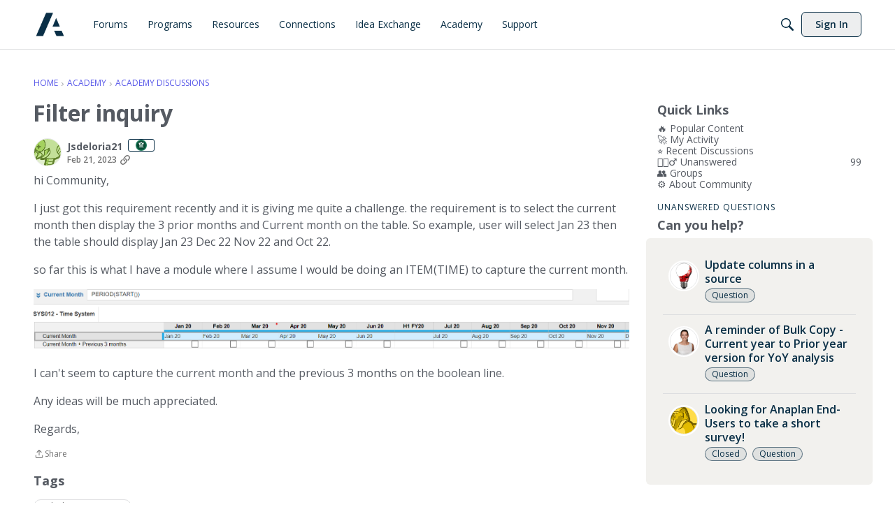

--- FILE ---
content_type: application/x-javascript
request_url: https://community.anaplan.com/dist/v2/layouts/chunks/addons/vanilla/CreateCommentAsset.C3n_7M3f.min.js
body_size: 2018
content:
import{j as e,r as c,A as re,q as ne}from"../../../vendor/vendor/react-core.BgLhaSja.min.js";import{cl as z,fp as S,cC as W,bd as ie,aj as ce,t as i,as as I,a9 as A,am as le,cQ as de,aW as ue,ft as me,fu as x,fv as fe,f9 as ye,fw as pe,cJ as J,a3 as be,cN as Ce,cO as Te,dK as De,a4 as X,aG as ve}from"../../../entries/layouts.BkZoasaZ.min.js";import{z as F}from"../../vendor/lodash.CM-NTfHi.min.js";import{c as ge,C as he}from"./CommentEditor.Bi01_lpg.min.js";import{C as xe}from"./CommentsApi.BCUO4Ao6.min.js";import{H as je}from"../../HomeWidgetContainer.oMtG6t1N.min.js";import{M as Re}from"../../MentionsContext.BpWwIIwT.min.js";function Le(o){var t;const{closed:r}=z(),{createCommentLocation:u,setCreateCommentLocation:p}=S(),{draft:n}=W(),{hasPermission:b}=ie(),f=b("comments.add");if(r&&!f)return null;const C=n?!(((t=n==null?void 0:n.attributes)==null?void 0:t.draftMeta)??{}).hasOwnProperty("commentPath"):!1,y=!!(n&&C),T=()=>e.jsxs(e.Fragment,{children:[i("You have a saved draft.")," ",e.jsx(I,{onClick:()=>{p("widget")},buttonType:A.TEXT_PRIMARY,children:i("Continue Replying")})]}),l=()=>e.jsxs(e.Fragment,{children:[i("You have a saved reply for another comment.")," ",e.jsx(I,{onClick:()=>{p("widget")},buttonType:A.TEXT_PRIMARY,children:i("Create a new reply")})]});return e.jsx(e.Fragment,{children:e.jsxs("span",{id:"create-comment",children:[u==="widget"&&e.jsx(je,{title:o.title,description:o.description,subtitle:o.subtitle,options:o.containerOptions,depth:2,children:n?e.jsx(e.Fragment,{children:y?e.jsx(L,{}):l()}):e.jsx(L,{})}),u==="original-post"&&e.jsx(e.Fragment,{children:n?e.jsx(e.Fragment,{children:y?T():l()}):T()})]})})}function Se(o){const{createCommentLocation:r,setCreateCommentLocation:u}=S();return e.jsx(e.Fragment,{children:r==="original-post"&&e.jsx("div",{id:"create-comment",style:{marginTop:ce().itemList.padding.top},children:e.jsx(L,{replyTo:o.replyTo,onDiscard:()=>{u("widget")}})})})}function L(o){var H,K,k,Q;const r=z(),{addToast:u}=le(),[p,n]=c.useState(0),[b,f]=c.useState(null),[C,y]=c.useState(null),T=ge(),{draftID:l,draft:t,updateDraft:G,removeDraft:V,enableAutosave:D,disableAutosave:j,autosaveEnabled:U}=W(),{setVisibleReplyFormRef:v,draftToRemove:m,setDraftToRemove:Z}=S(),R=re(),$=de(),N=ne({mutationFn:async s=>{f(null);const a=await xe.post({format:"rich2",parentRecordType:r.recordType,parentRecordID:r.recordID,...l&&{draftID:l},body:s});return"status"in a&&a.status===202&&u({body:i("Your comment will appear after it is approved."),dismissible:!0,autoDismiss:!1}),await R.invalidateQueries({queryKey:["discussion"]}),await R.invalidateQueries({queryKey:["commentList"]}),await R.invalidateQueries({queryKey:["commentThread"]}),V(!0),P(),a},onError:s=>{var a;$(s),f(s),y(((a=s==null?void 0:s.errors)==null?void 0:a.body)??null)}}),O=(H=t==null?void 0:t.attributes)==null?void 0:H.draftMeta,g=!!O&&!J(O),w={format:"rich2",body:x},{values:d,setValues:ee,submitForm:Y,resetForm:te,setFieldValue:se}=ue({initialValues:{...w,...l&&t&&t.recordType===ye.COMMENT&&g&&{format:t.attributes.format,body:(t&&t.attributes.format==="rich2"&&typeof t.attributes.body=="string"?me(t.attributes.body):t.attributes.body)??w.body}},onSubmit:async s=>{const{body:a}=s;if(a&&r.recordID&&!F(a,x)){const _=fe({...s,parentRecordType:r.recordType,parentRecordID:r.recordID});_&&G(_)}},enableReinitialize:!0}),E=((K=d.format)==null?void 0:K.toLowerCase())!=="rich2";async function ae(s){const a=U;ee({...d,body:s}),a&&D(),await Y()}c.useEffect(()=>{E&&j()},[E]);const[oe,M]=c.useState(!1),q=pe(d.body,1200);c.useEffect(()=>{l&&t&&g&&F(d.body,x)&&M(!0)},[q]);const P=()=>{te({values:w}),n(new Date().getTime()),v&&v({current:null}),f(null),y(null)};c.useEffect(()=>{var s;m&&((s=m==null?void 0:m.attributes)!=null&&s.draftMeta)&&(J(m.attributes.draftMeta)||(P(),Z(null)))},[m]);const B=()=>{var a;j(),V()&&(P(),(a=o.onDiscard)==null||a.call(o)),M(!1),D()},h=c.useRef(null);return c.useEffect(()=>{var s,a;(a=(s=h.current)==null?void 0:s.formRef)!=null&&a.current&&g&&v&&v(h.current.formRef)},[h,g]),e.jsxs(Re,{recordID:r.recordID,recordType:r.recordType,children:[b&&C&&e.jsx(be,{className:T.errorMessages,type:"error",stringContents:b.message,icon:e.jsx(Te,{}),contents:e.jsx(Ce,{errors:C})}),e.jsx(he,{ref:h,title:o.replyTo&&e.jsx(De,{depth:2,title:e.jsx(X,{source:"Replying to <0/>",c0:o.replyTo})}),editorKey:p,value:d.body,onValueChange:ae,initialFormat:(k=t==null?void 0:t.attributes)==null?void 0:k.format,showConversionNotice:E,onConversionNoticeConfirm:async()=>{await se("format","rich2"),await Y(),D()},onPublish:async s=>{j(),await N.mutateAsync(JSON.stringify(s)),D()},publishLoading:N.isLoading,isPreview:o.isPreview,tertiaryActions:e.jsx(e.Fragment,{children:e.jsx(I,{onClick:()=>{B()},buttonType:A.TEXT_PRIMARY,disabled:F(d.body,x)||d.body!==q,children:i("Discard Reply")})}),draftLastSaved:(Q=t==null?void 0:t.attributes)!=null&&Q.lastSaved?new Date(t.attributes.lastSaved):void 0}),e.jsx(ve,{title:o.replyTo?e.jsx(X,{source:"Discard reply to <0/>",c0:o.replyTo}):i("Discard Reply"),isVisible:oe,onCancel:()=>{n(new Date().getTime()),M(!1)},onConfirm:()=>{B()},confirmTitle:i("Delete Draft"),cancelTitle:i("Restore"),children:i("You have an empty draft saved. Do you want to delete it?")})]})}export{Le as CreateCommentAsset,Se as CreateOriginalPostReply,Le as default};
